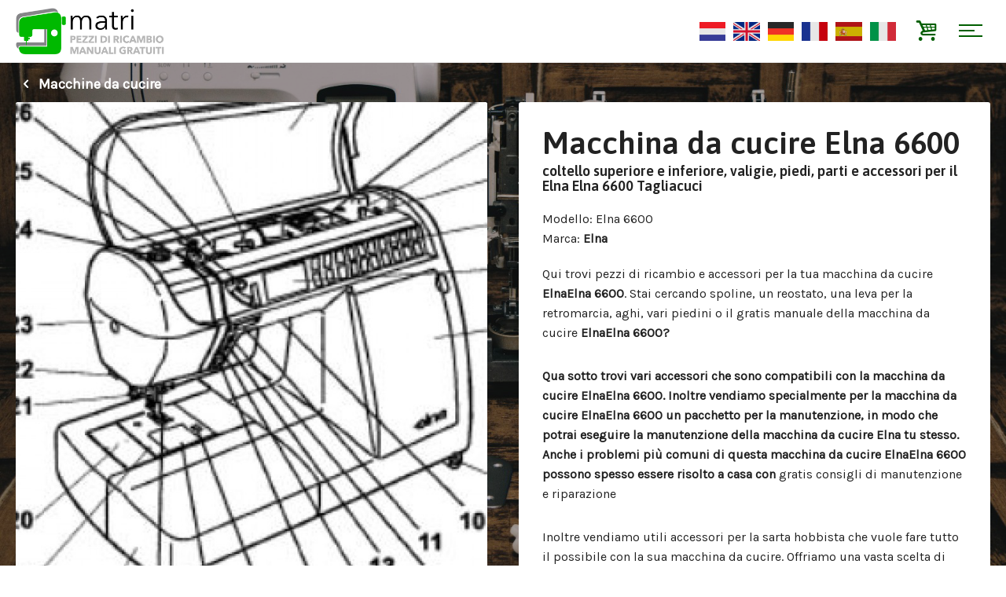

--- FILE ---
content_type: text/html; charset=utf-8
request_url: https://www.parti-macchinadacucire.it/macchine-da-cucire/macchina-da-cucire-elna-6600
body_size: 4861
content:
<!DOCTYPE html>
<html dir="ltr" lang="it" xml:lang="it">
<head>
	
	<!--
	******************************************************************
	 PARTI MACCHINADACUCIRE - 2026	 Realisatie	: d-engine - www.d-engine.nl
	 ******************************************************************
	-->
	
	<title>Macchina da cucire Elna 6600</title>
	<base href="https://www.parti-macchinadacucire.it/" />
	<meta charset="utf-8">
	<meta http-equiv="X-UA-Compatible" content="IE=edge">
	<meta name="viewport" content="width=device-width, initial-scale=1.0, user-scalable=no">
	
	<meta name="description" content="coltelli, aghi, borse e parti per la Tagliacuci Elna 6600" />
	<link href="https://www.parti-macchinadacucire.it/macchina-da-cucire-elna-6600" rel="canonical" />
	
	<link href="https://fonts.googleapis.com/css?family=Asap:600,700|Karla" rel="stylesheet">
	<link href="de_css/bootstrap.css" rel="stylesheet">
	<link href="de_js/colorbox/colorbox.css" rel="stylesheet">
	<link href="de_css/screen.css?v=1769902411" rel="stylesheet">
	
	<script src="//ajax.googleapis.com/ajax/libs/jquery/1.12.2/jquery.min.js"></script>
	<script>window.jQuery || document.write('<script src="de_js/jquery.1.12.2.min.js"><\/script>')</script>
	<script src="de_js/jcombined.js"></script>
	<script src="de_js/jstuff.js?v=1769902411"></script>
		
	<!--[if lt IE 9]>
	<script src="http://html5shim.googlecode.com/svn/trunk/html5.js"></script>
	<![endif]-->
	
	<meta property="og:type" content="website" />
	<meta property="og:url" content="https://www.parti-macchinadacucire.it/macchina-da-cucire-elna-6600" />
	<meta property="og:image" content="https://www.naaimachine-onderdelen.eu/assets/cache/data/fotos/naaimachines/elna/elna-6600-max-w300.JPG" />
	<meta property="og:title" content="Macchina da cucire Elna 6600" />
	<meta property="og:description" content="coltelli, aghi, borse e parti per la Tagliacuci Elna 6600" />

	<link href="https://www.naaimachine-onderdelen.eu/assets/data/algemeen/favicon.png" rel="icon" />

</head>

<body class="shop menu_id_0">

	<header class="site-header">
	    <div class="container">
		    <a href="home" class="logo it"></a>
			
			<div class="languages">
			    <a href="https://www.naaimachine-onderdelen.eu/" rel="nl" target="_blank"><img src="assets/flags/nl.gif" alt="Nederlands" title="Nederlands" /></a>
			    <a href="https://www.sewingmachine-parts.com/" rel="en" target="_blank"><img src="assets/flags/en.gif" alt="English" title="English" /></a>
			    <a href="https://www.namaschine-ersatzteile.de/" rel="de" target="_blank"><img src="assets/flags/de.gif" alt="Deutsch" title="Deutsch" /></a>
			    <a href="https://www.pieces-machineacoudre.fr/" rel="fr" target="_blank"><img src="assets/flags/fr.gif" alt="Français" title="Français" /></a>
			    <a href="https://www.piezas-maquinadecoser.es/" rel="es" target="_blank"><img src="assets/flags/es.gif" alt="Español" title="Español" /></a>
			    <a href="https://www.parti-macchinadacucire.it/" rel="it" target="_blank"><img src="assets/flags/it.gif" alt="Italiano" title="Italiano" /></a>
			</div>
			
			<a href="winkelmandje" class="mini-cart"><i class="icn-basket"></i></a>
		    <div class="nav-trigger">
		    	<div class="nav-icon">
		    		<div class="middle"></div>
		    	</div>
		    </div>
		</div> 
	</header> 

	<div class="mobile-nav" id="mobile-nav">
		<div class="container">
			<div class="languages">
			    <a href="https://www.naaimachine-onderdelen.eu/" rel="nl" target="_blank"><img src="assets/flags/nl.gif" alt="Nederlands" title="Nederlands" /></a>
			    <a href="https://www.sewingmachine-parts.com/" rel="en" target="_blank"><img src="assets/flags/en.gif" alt="English" title="English" /></a>
			    <a href="https://www.namaschine-ersatzteile.de/" rel="de" target="_blank"><img src="assets/flags/de.gif" alt="Deutsch" title="Deutsch" /></a>
			    <a href="https://www.pieces-machineacoudre.fr/" rel="fr" target="_blank"><img src="assets/flags/fr.gif" alt="Français" title="Français" /></a>
			    <a href="https://www.piezas-maquinadecoser.es/" rel="es" target="_blank"><img src="assets/flags/es.gif" alt="Español" title="Español" /></a>
			    <a href="https://www.parti-macchinadacucire.it/" rel="it" target="_blank"><img src="assets/flags/it.gif" alt="Italiano" title="Italiano" /></a>
			</div>
			<ul class="mainnav">
	<li><a href="/it/macchine-da-cucire"  class="active">Macchine da cucire</a></li>
	<li><a href="/it/tagliacuci" >Tagliacuci</a></li>
	<li><a href="/it/coverlockmachines" >Coverlockmachines</a></li>
	<li><a href="/it/macchine-da-ricamo" >Macchine da ricamo</a></li>
	<li><a href="/it/macchine-punciatrici" >Macchine punciatrici</a></li>
	<li><a href="/it/manichini" >Manichini</a></li>
</ul>		</div>
	</div>

	
<article class="product-page product-1212" role="main">
	
	<div class="container product-details">
		
				<div class="actions">
			<a href="https://www.parti-macchinadacucire.it/macchine-da-cucire"><i class="icn-left-open-1"></i> Macchine da cucire</a>
		</div>
				
		<div class="row">
		
			<div class="col-sm-6 product-assets">
				<div class="inner mh">
									 	<div class="product-images">
												<a class="zoom mainimage" rel="prod" href="https://www.naaimachine-onderdelen.eu/assets/cache/data/fotos/naaimachines/elna/elna-6600-max-w400.JPG"><img src="https://www.naaimachine-onderdelen.eu/assets/cache/data/fotos/naaimachines/elna/elna-6600-cr-750x750.JPG"></a>
																    </div>
				    				</div>
			</div>
			    
			    
		    <div class="col-sm-6 product-info">
				<div class="inner mh">
			    
			    	<header class="product-header">
			    		<h1>Macchina da cucire Elna 6600</h1>
						<h2>coltello superiore e inferiore, valigie, piedi, parti e accessori per il Elna Elna 6600 Tagliacuci </h2>			    	</header>
			   		
		   					   			<div class="product-kenmerken">
		   				<span>Modello</span>: Elna 6600<br />
		   						   				<span>Marca</span>: <strong>Elna</strong><br />
		   						   			</div>
		   						   		
					
			   		<div class="product-description">
			   						   			<div class="std-description">
			   				<p>Qui trovi pezzi di ricambio e accessori per la tua macchina da cucire <strong>ElnaElna 6600</strong>. Stai cercando spoline, un reostato, una leva per la retromarcia, aghi, vari piedini o il gratis manuale della macchina da cucire <strong>ElnaElna 6600? </strong></p>

<p><strong>Qua sotto trovi vari accessori che sono compatibili con la macchina da cucire ElnaElna 6600. Inoltre vendiamo specialmente per la macchina da cucire ElnaElna 6600 un pacchetto per la manutenzione, in modo che potrai eseguire la manutenzione della macchina da cucire Elna tu stesso. Anche i problemi più comuni di questa macchina da cucire ElnaElna 6600 possono spesso essere risolto a casa con </strong>gratis consigli di manutenzione e riparazione</p>

<p>Inoltre vendiamo utili accessori per la sarta hobbista che vuole fare tutto il possibile con la sua macchina da cucire. Offriamo una vasta scelta di accessori e pezzi di ricambio per tante marche di macchine da cucire come portarocchetti, gambi per diversi piedini, cestelli e placche d’ago.</p>
			   			</div>
			   						   						   			<div class="xtr-description">
			   				<p>Voorbeeld Naaimachine met producten</p>
			   			</div>
			   						   		</div>
			  
			  					  		<div class="product-donwloads">
			  			<h3>Manuali disponibili</h3>
			  						  			<a href="https://www.parti-macchinadacucire.it/index.php?route=account/download/quickdownload&amp;download_id=3359" target="_blank">&rsaquo; elna-6600.pdf (en)</a>
			  						  		</div>
			  					  		
			
								    
				
										
					
					<div class="product-share">
						
					</div> 
					
				</div>
		    </div>
		    	
		</div>	
	</div>
	
	
	<div class="mod-external-products">
		<div class="container">
			<h2 class="mod-title">Parti disponibili per Macchina da cucire Elna 6600</h2>
			<div class="product-list" id="external_products">
				<div class="loader"></div>
			</div>
		</div>
	</div>
	
	
	
</article>


<div class="popup-wrapper" style="display: none;">
	<div class="popup-product-info" id="popup_product_info"></div>
</div>


<script type="text/javascript"><!--
$('.colorbox').colorbox({
	overlayClose: true,
	opacity: 0.5
});


$('#button-cart').on('click', function(e) {
	
	$.ajax({
		url: 'index.php?route=checkout/cart/add',
		type: 'post',
		data: $('.product-info input[type=\'text\'], .product-info input[type=\'hidden\'], .product-info input[type=\'radio\']:checked, .product-info input[type=\'checkbox\']:checked, .product-info select, .product-info textarea'),
		dataType: 'json',
		success: function(json) {
			
			$('.success, .warning, .attention, information, .error').remove();
			
			if (json['error']) {
				if (json['error']['option']) {
					for (i in json['error']['option']) {
						$('#option-' + i).after('<span class="error">' + json['error']['option'][i] + '</span>');
					}
				}
			} 
			
			if (json['success']) {
			
				$('#cart-totalproducts').html(json['total']);
				$('#cart-totalsum').html(json['subtotal']);
				
				$('#cartcontent').load('index.php?route=module/cart #cartcontent', function(){
				
					$.colorbox({
						opacity:0.5, 
						innerWidth:"460px",
						maxWidth:'98%', 
						maxHeight:'98%', 
						inline:true, 
						href:"#cartbox",
						onLoad: function() {
						    $('#cboxClose').hide();
						},
						onComplete: function(){
							$.colorbox.resize();
						}
					});
	
					$('#close_cartbox').click(function(e){
						$.colorbox.close();
						e.preventDefault();
					});
				
				});				
				
			}	
		}
	});
});
//--></script>

<script type="text/javascript"><!--
$('#review .pagination a').on('click', function() {
	$('#review').slideUp('slow');
	$('#review').load(this.href);
	$('#review').slideDown('slow');
	return false;
});			

$('#review').load('index.php?route=product/product/review&product_id=1212',function(){
	$('article:odd',this).addClass('odd');
});

$('#button-review').on('click', function() {
	$.ajax({
		url: 'index.php?route=product/product/write&product_id=1212',
		type: 'post',
		dataType: 'json',
		data: 'name=' + encodeURIComponent($('input[name=\'name\']').val()) + '&text=' + encodeURIComponent($('textarea[name=\'text\']').val()) + '&rating=' + encodeURIComponent($('input[name=\'rating\']:checked').val() ? $('input[name=\'rating\']:checked').val() : '') + '&captcha=' + encodeURIComponent($('input[name=\'captcha\']').val()),
		beforeSend: function() {
			$('.success, .warning').remove();
			$('#button-review').attr('disabled', true);
			$('#review-title').after('<div class="attention"><img src="catalog/view/theme/default/image/loading.gif" alt="" /> Si prega di attendere!</div>');
		},
		complete: function() {
			$('#button-review').attr('disabled', false);
			$('.attention').remove();
		},
		success: function(data) {
			if (data.error) {
				$('#review-title').after('<div class="warning">' + data.error + '</div>');
			}
			
			if (data.success) {
				$('#review-title').after('<div class="success">' + data.success + '</div>');
								
				$('input[name=\'name\']').val('');
				$('textarea[name=\'text\']').val('');
				$('input[name=\'rating\']:checked').attr('checked', '');
				$('input[name=\'captcha\']').val('');
			}
		}
	});
});


$('.slideswitch').click(function(e){

	_this = $(this);
	
	var txt_rel  = _this.attr('data-text');
	var txt_html = _this.html();

	_this.attr('data-text',txt_html);
	_this.html(txt_rel);

	_this.parent().find('.slidemoreless').slideToggle(600);
	e.preventDefault();

});

$('#tabs a').tabs();


function updatePx() {

	$.ajax({
		type: 'post',
		url: 'index.php?route=product/option_price_update/updatePrice',
		dataType: 'json',
		data: $(':input[name^="option"][type=\'checkbox\']:checked, :input[type=\'hidden\'], :input[name^="option"][type=\'radio\']:checked, select[name^="option"], :input[name=\'quantity\']'),

		success: function (mydata) {
			$('#price').fadeOut('100').queue(function(n){$(this).html(mydata.price); n();}).fadeIn('100');
			$('#price-special').fadeOut('100').delay(50).queue(function(n){$(this).html(mydata.special); n();}).fadeIn('100');
		},
		error: function(xhr, ajaxOptions, thrownError) {
			//alert(thrownError + "\r\n" + xhr.statusText + "\r\n" + xhr.responseText);
		}
	});
}


function setBgimg (container) {

	$(container + ' .bgimg').each(function(){
	
		var bgimg = $(this).data('bgimg');
		
		$(this).css({
			'background-image' : 'url("'+ bgimg +'")'
		});
		
	});

}


function getExternalProducts() {

	var product_id = 1212;
	
	$.ajax({
		url: 'index.php?route=product/product/getExternalProducts',
		type: 'GET',
		dataType: 'html',
		data: { product_id : product_id },
		success: function(data) {
			
			$("#external_products").html(data);
			
			setTimeout(function(){
				
				setBgimg('#external_products');
				
				$('.product-list .product-info').matchHeight();
				$('.product-list .inner').matchHeight();
				
			}, 200);
			
		}
		
	});
	
}
getExternalProducts();

$(document).ready(function () {


	$('body').on('click', '.external-add-to-cart', function(e){
		
		var product_id = $(this).data('product_id');
		
		$.ajax({
			url: 'index.php?route=checkout/cart/add_external',
			type: 'post',
			data: { product_id : product_id },
			dataType: 'json',
			success: function(json) {
				
				$('#cartcontent').load('index.php?route=module/cart #cartcontent', function(){
				
					$.colorbox({
						opacity:0.5, 
						innerWidth:"600px",
						maxWidth:'98%', 
						maxHeight:'98%', 
						inline:true, 
						href:"#cartbox",
						onLoad: function() {
						    $('#cboxClose').hide();
						},
						onComplete: function(){
							$.colorbox.resize();
						}
					});
	
					$('#close_cartbox').click(function(e){
						$.colorbox.close();
						e.preventDefault();
					});
				
				});	
	
			}
		});
		
		e.preventDefault();
		
	});
	
	
	// FILTER PRODUCTS BY CATEGORY
	$('body').on('click', '.mod-filters a', function(e){
		
		var catid = $(this).data('catid');
		
		$('.mod-filters a').removeClass('active');
		$(this).addClass('active');
		$(".external-product").removeClass('hide');
		
		if(catid>0){
			
			$(".external-product").not('[data-category="'+ catid +'"]').addClass('hide');
		
			setTimeout(function(){
				
				$('.product-list .product-info').matchHeight();
				$('.product-list .inner').matchHeight();
				
			}, 400);
		
		}
		
		e.preventDefault();
		
	});
	
	
	// GET SINGLE PRODUCT INFO
	$('body').on('click', '.external-product .show-info', function(e){
	
		var product_id = $(this).closest('.external-product').data('product');
		
		$.ajax({
			url: 'index.php?route=product/product/getExternalProduct',
			type: 'GET',
			dataType: 'html',
			data: { product_id : product_id },
			success: function(data) {
				
				$('#popup_product_info').html(data);
				
				$.colorbox({
					opacity:0.5, 
					innerWidth:"600px",
					maxWidth:'98%', 
					maxHeight:'98%', 
					inline:true, 
					href:"#popup_product_info",
					onLoad: function() {
					   
					},
					onComplete: function(){
						$.colorbox.resize();
					}
				});
				
			}
			
		});
		
		e.preventDefault();
		
	});
	
	$('body').on('click', 'a[href^=http]', function(e){
		window.open(this.href);
		return false;
	});


});
</script>


<footer class="site-footer">
    <div class="footer-content">
		<div class="container">
			<div class="row blokken">
				<div class="col-xs-6 col-sm-6 col-md-4 col-lg-3 cta  post post-60">
	<div class="inner">
		<p>Ottenga di più dalla tua macchina?</p>

<p><a class="button black" href="https://it.matri.eu/FAQ/Tips" target="_blank">Controlla i nostri suggerimenti</a></p>
	</div>
</div>
<div class="col-xs-6 col-sm-6 col-md-4 col-lg-3 cta  post post-61">
	<div class="inner">
		<p>Problemi con la macchina?</p>

<p><a class="button black" href="https://it.matri.eu/risolvere-reclami-e-problemi" target="_blank">Leggi qui le soluzioni</a></p>
	</div>
</div>
<div class="col-xs-6 col-sm-6 col-md-4 col-lg-3 cta  post post-62">
	<div class="inner">
		<p>Manutenzione e Dimostrazione</p>

<p><a class="button black" href="https://it.matri.eu/product-videos" target="_blank">Guarda i video</a></p>
	</div>
</div>
<div class="col-xs-6 col-sm-6 col-md-4 col-lg-3 cta  post post-63">
	<div class="inner">
		<p>Manuale perso?</p>

<p><a class="button black" href="https://www.parti-macchinadacucire.it/macchine-da-cucire" target="_blank">Trova i manuali</a></p>
	</div>
</div>
			</div>
	    </div>
	</div>
	<div class="footer-credits">
		<div class="container">
			Parti Macchinadacucire &copy; 2026 è parte di <a href="https://it.matri.eu/" title="Ga naar de website van Matri.eu" target="_blank">matri.eu</a>, Specialisti della Macchina da cucire		</div>
	</div>
</footer>

<div style="display: none;">
	<div class="cartbox" id="cartbox">
		<h3>Prodotto aggiunto al carrello</h3>
		<div class="cartcontent" id="cartcontent">
					</div>
		<div class="bottom">
						<a href="#" class="button left" id="close_cartbox">Continua acquisti</a>
						<a href="https://www.parti-macchinadacucire.it/winkelmandje" class="button checkoutbutton right">Acquista</a>
		</div>
	</div>
</div>

<!-- Global site tag (gtag.js) - Google Analytics -->
<script async src="https://www.googletagmanager.com/gtag/js?id=UA-120395383-5"></script>
<script>
  window.dataLayer = window.dataLayer || [];
  function gtag(){dataLayer.push(arguments);}
  gtag('js', new Date());

  gtag('config', 'UA-120395383-5');
</script>


</body>
</html>

--- FILE ---
content_type: text/html; charset=utf-8
request_url: https://www.parti-macchinadacucire.it/index.php?route=product/product/getExternalProducts&product_id=1212
body_size: 3305
content:
Failed connect to it.matri.eu:443; Connection refused<div class="mod-filters">
	<a href="#" data-catid="0" class="active">Tutto</a>
		<a href="#" data-catid="99">Pacchetti Promozionali</a>
		<a href="#" data-catid="48">Spoline/bobine</a>
		<a href="#" data-catid="49"> Aghi</a>
		<a href="#" data-catid="46"> Forbici</a>
		<a href="#" data-catid="60">Piedini universali 6mm</a>
		<a href="#" data-catid="233">Custodie Borse e Cuffie</a>
		<a href="#" data-catid="50"> Motore Cavo alimentazione Reostato</a>
		<a href="#" data-catid="211">gambi per piedini</a>
		<a href="#" data-catid="56">Portarocchetti</a>
	</div>
<div class="row">
	
			<div class="col-xs-6 col-sm-6 col-md-4 col-lg-3 external-product external-product-693" data-ref="99_693" data-product="693" data-category="99">
				<div class="inner">
			<a href="#" class="product-image show-info bgimg" data-bgimg="https://v1.matri.eu/image/cache/data/matri-banners-logos/MATRI-hobby-pack-max-w450.jpg">
				<img src="https://v1.matri.eu/image/cache/data/matri-banners-logos/MATRI-hobby-pack-max-w450.jpg" alt="Pacchetto promozionale Hobby" />
			</a>
			<div class="product-info">
				<h3 class="product-name">Pacchetto promozionale Hobby</h3>
				<div class="product-price">€ 35,00</div>
			</div>
			<a href="#" class="button external-add-to-cart" data-product_id="693"><i class="icn-cart-arrow-down"></i> Ordina ora</a>
		</div>
			</div>
		<div class="col-xs-6 col-sm-6 col-md-4 col-lg-3 external-product external-product-728" data-ref="99_728" data-product="728" data-category="99">
				<div class="inner">
			<a href="#" class="product-image show-info bgimg" data-bgimg="https://v1.matri.eu/image/cache/data/universeel-universal/naaimachine-onderhoud/Onderhoudspack-XL-10-max-w700-max-w450.jpg">
				<img src="https://v1.matri.eu/image/cache/data/universeel-universal/naaimachine-onderhoud/Onderhoudspack-XL-10-max-w700-max-w450.jpg" alt="PROMO PACK Manutenzione-XL" />
			</a>
			<div class="product-info">
				<h3 class="product-name">PROMO PACK Manutenzione-XL</h3>
				<div class="product-price">€ 19,99</div>
			</div>
			<a href="#" class="button external-add-to-cart" data-product_id="728"><i class="icn-cart-arrow-down"></i> Ordina ora</a>
		</div>
			</div>
		<div class="col-xs-6 col-sm-6 col-md-4 col-lg-3 external-product external-product-782" data-ref="99_782" data-product="782" data-category="99">
				<div class="inner">
			<a href="#" class="product-image show-info bgimg" data-bgimg="https://v1.matri.eu/image/cache/data/Onderdelen/Naalden/matri-naaldenset-schmetz-007-max-w450.png">
				<img src="https://v1.matri.eu/image/cache/data/Onderdelen/Naalden/matri-naaldenset-schmetz-007-max-w450.png" alt="Pacchetto promozionale Aghi" />
			</a>
			<div class="product-info">
				<h3 class="product-name">Pacchetto promozionale Aghi</h3>
				<div class="product-price">€ 15,00</div>
			</div>
			<a href="#" class="button external-add-to-cart" data-product_id="782"><i class="icn-cart-arrow-down"></i> Ordina ora</a>
		</div>
			</div>
		<div class="col-xs-6 col-sm-6 col-md-4 col-lg-3 external-product external-product-857" data-ref="99_857" data-product="857" data-category="99">
				<div class="inner">
			<a href="#" class="product-image show-info bgimg" data-bgimg="https://v1.matri.eu/image/cache/data/universeel-universal/naalden-needles-aiguilles/2-ling-naalden-set-02-max-w450.jpg">
				<img src="https://v1.matri.eu/image/cache/data/universeel-universal/naalden-needles-aiguilles/2-ling-naalden-set-02-max-w450.jpg" alt="Schmetz Pacchetto promozionale Aghi Gemelli stretch" />
			</a>
			<div class="product-info">
				<h3 class="product-name">Schmetz Pacchetto promozionale Aghi Gemelli stretch</h3>
				<div class="product-price">€ 12,00</div>
			</div>
			<a href="#" class="button external-add-to-cart" data-product_id="857"><i class="icn-cart-arrow-down"></i> Ordina ora</a>
		</div>
			</div>
		<div class="col-xs-6 col-sm-6 col-md-4 col-lg-3 external-product external-product-929" data-ref="99_929" data-product="929" data-category="99">
				<div class="inner">
			<a href="#" class="product-image show-info bgimg" data-bgimg="https://v1.matri.eu/image/cache/data/universeel-universal/bias-maker-biais/bias-band-maker-set-biais-02-max-w450.jpg">
				<img src="https://v1.matri.eu/image/cache/data/universeel-universal/bias-maker-biais/bias-band-maker-set-biais-02-max-w450.jpg" alt="Kit per nastri in sbieco" />
			</a>
			<div class="product-info">
				<h3 class="product-name">Kit per nastri in sbieco</h3>
				<div class="product-price">€ 17,50</div>
			</div>
			<a href="#" class="button external-add-to-cart" data-product_id="929"><i class="icn-cart-arrow-down"></i> Ordina ora</a>
		</div>
			</div>
		<div class="col-xs-6 col-sm-6 col-md-4 col-lg-3 external-product external-product-1436" data-ref="99_1436" data-product="1436" data-category="99">
				<div class="inner">
			<a href="#" class="product-image show-info bgimg" data-bgimg="https://v1.matri.eu/image/cache/data/ledlamp loep/1000027384-max-w450.jpg">
				<img src="https://v1.matri.eu/image/cache/data/ledlamp loep/1000027384-max-w450.jpg" alt="Lampada a portata di mano ricaricabile" />
			</a>
			<div class="product-info">
				<h3 class="product-name">Lampada a portata di mano ricaricabile</h3>
				<div class="product-price">€ 24,95</div>
			</div>
			<a href="#" class="button external-add-to-cart" data-product_id="1436"><i class="icn-cart-arrow-down"></i> Ordina ora</a>
		</div>
			</div>
		<div class="col-xs-6 col-sm-6 col-md-4 col-lg-3 external-product external-product-1450" data-ref="99_1450" data-product="1450" data-category="99">
				<div class="inner">
			<a href="#" class="product-image show-info bgimg" data-bgimg="https://v1.matri.eu/image/cache/data/Fournituren/Gutermann-garen-sets/Matri-gutermann-10 pack-01-max-w450.JPG">
				<img src="https://v1.matri.eu/image/cache/data/Fournituren/Gutermann-garen-sets/Matri-gutermann-10 pack-01-max-w450.JPG" alt="Set di fili per cucire Gutermann 10 bobine da 250 metri" />
			</a>
			<div class="product-info">
				<h3 class="product-name">Set di fili per cucire Gutermann 10 bobine da 250 metri</h3>
				<div class="product-price">€ 25,00</div>
			</div>
			<a href="#" class="button external-add-to-cart" data-product_id="1450"><i class="icn-cart-arrow-down"></i> Ordina ora</a>
		</div>
			</div>
				<div class="col-xs-6 col-sm-6 col-md-4 col-lg-3 external-product external-product-86" data-ref="48_86" data-product="86" data-category="48">
				<div class="inner">
			<a href="#" class="product-image show-info bgimg" data-bgimg="https://v1.matri.eu/image/cache/data/universeel-universal/spoeltjes-bobins-canettes/2020/spoel 2/matri-spoeltje-2-005-max-w450.jpg">
				<img src="https://v1.matri.eu/image/cache/data/universeel-universal/spoeltjes-bobins-canettes/2020/spoel 2/matri-spoeltje-2-005-max-w450.jpg" alt="Spoline/bobine 02 universale (10 X)" />
			</a>
			<div class="product-info">
				<h3 class="product-name">Spoline/bobine 02 universale (10 X)</h3>
				<div class="product-price">€ 6,00</div>
			</div>
			<a href="#" class="button external-add-to-cart" data-product_id="86"><i class="icn-cart-arrow-down"></i> Ordina ora</a>
		</div>
			</div>
				<div class="col-xs-6 col-sm-6 col-md-4 col-lg-3 external-product external-product-79" data-ref="49_79" data-product="79" data-category="49">
				<div class="inner">
			<a href="#" class="product-image show-info bgimg" data-bgimg="https://v1.matri.eu/image/cache/data/universeel-universal/naalden-needles-aiguilles/nieuwe-fotos-2019/Matri-naalden-uni80-02-max-w450.JPG">
				<img src="https://v1.matri.eu/image/cache/data/universeel-universal/naalden-needles-aiguilles/nieuwe-fotos-2019/Matri-naalden-uni80-02-max-w450.JPG" alt=" Aghi Schmetz per macchine da cucire finezza 80" />
			</a>
			<div class="product-info">
				<h3 class="product-name"> Aghi Schmetz per macchine da cucire finezza 80</h3>
				<div class="product-price">€ 4,00</div>
			</div>
			<a href="#" class="button external-add-to-cart" data-product_id="79"><i class="icn-cart-arrow-down"></i> Ordina ora</a>
		</div>
			</div>
		<div class="col-xs-6 col-sm-6 col-md-4 col-lg-3 external-product external-product-204" data-ref="49_204" data-product="204" data-category="49">
				<div class="inner">
			<a href="#" class="product-image show-info bgimg" data-bgimg="https://v1.matri.eu/image/cache/data/universeel-universal/naalden-needles-aiguilles/nieuwe-fotos-2019/Matri-naalden-uni70-02-max-w450.JPG">
				<img src="https://v1.matri.eu/image/cache/data/universeel-universal/naalden-needles-aiguilles/nieuwe-fotos-2019/Matri-naalden-uni70-02-max-w450.JPG" alt="Aghi Schmetz per macchine da cucire finezza 70" />
			</a>
			<div class="product-info">
				<h3 class="product-name">Aghi Schmetz per macchine da cucire finezza 70</h3>
				<div class="product-price">€ 4,00</div>
			</div>
			<a href="#" class="button external-add-to-cart" data-product_id="204"><i class="icn-cart-arrow-down"></i> Ordina ora</a>
		</div>
			</div>
		<div class="col-xs-6 col-sm-6 col-md-4 col-lg-3 external-product external-product-205" data-ref="49_205" data-product="205" data-category="49">
				<div class="inner">
			<a href="#" class="product-image show-info bgimg" data-bgimg="https://v1.matri.eu/image/cache/data/universeel-universal/naalden-needles-aiguilles/nieuwe-fotos-2019/Matri-naalden-uni60-02-max-w450.JPG">
				<img src="https://v1.matri.eu/image/cache/data/universeel-universal/naalden-needles-aiguilles/nieuwe-fotos-2019/Matri-naalden-uni60-02-max-w450.JPG" alt="Aghi Schmetz per macchine da cucire finezza 60" />
			</a>
			<div class="product-info">
				<h3 class="product-name">Aghi Schmetz per macchine da cucire finezza 60</h3>
				<div class="product-price">€ 4,00</div>
			</div>
			<a href="#" class="button external-add-to-cart" data-product_id="205"><i class="icn-cart-arrow-down"></i> Ordina ora</a>
		</div>
			</div>
		<div class="col-xs-6 col-sm-6 col-md-4 col-lg-3 external-product external-product-206" data-ref="49_206" data-product="206" data-category="49">
				<div class="inner">
			<a href="#" class="product-image show-info bgimg" data-bgimg="https://v1.matri.eu/image/cache/data/universeel-universal/naalden-needles-aiguilles/nieuwe-fotos-2019/Matri-naalden-uni70-90-02-max-w450.JPG">
				<img src="https://v1.matri.eu/image/cache/data/universeel-universal/naalden-needles-aiguilles/nieuwe-fotos-2019/Matri-naalden-uni70-90-02-max-w450.JPG" alt="Aghi Schmetz per macchine da cucire finezza 70-80-90" />
			</a>
			<div class="product-info">
				<h3 class="product-name">Aghi Schmetz per macchine da cucire finezza 70-80-90</h3>
				<div class="product-price">€ 4,00</div>
			</div>
			<a href="#" class="button external-add-to-cart" data-product_id="206"><i class="icn-cart-arrow-down"></i> Ordina ora</a>
		</div>
			</div>
		<div class="col-xs-6 col-sm-6 col-md-4 col-lg-3 external-product external-product-207" data-ref="49_207" data-product="207" data-category="49">
				<div class="inner">
			<a href="#" class="product-image show-info bgimg" data-bgimg="https://v1.matri.eu/image/cache/data/universeel-universal/naalden-needles-aiguilles/nieuwe-fotos-2019/Matri-naalden-uni90-02-max-w450.JPG">
				<img src="https://v1.matri.eu/image/cache/data/universeel-universal/naalden-needles-aiguilles/nieuwe-fotos-2019/Matri-naalden-uni90-02-max-w450.JPG" alt="Aghi Schmetz per macchine da cucire finezza 90" />
			</a>
			<div class="product-info">
				<h3 class="product-name">Aghi Schmetz per macchine da cucire finezza 90</h3>
				<div class="product-price">€ 4,00</div>
			</div>
			<a href="#" class="button external-add-to-cart" data-product_id="207"><i class="icn-cart-arrow-down"></i> Ordina ora</a>
		</div>
			</div>
		<div class="col-xs-6 col-sm-6 col-md-4 col-lg-3 external-product external-product-208" data-ref="49_208" data-product="208" data-category="49">
				<div class="inner">
			<a href="#" class="product-image show-info bgimg" data-bgimg="https://v1.matri.eu/image/cache/data/universeel-universal/naalden-needles-aiguilles/nieuwe-fotos-2019/Matri-naalden-stretch75-02-max-w450.JPG">
				<img src="https://v1.matri.eu/image/cache/data/universeel-universal/naalden-needles-aiguilles/nieuwe-fotos-2019/Matri-naalden-stretch75-02-max-w450.JPG" alt="Schmetz Aghi per tessuti elastici finezza 75" />
			</a>
			<div class="product-info">
				<h3 class="product-name">Schmetz Aghi per tessuti elastici finezza 75</h3>
				<div class="product-price">€ 3,00</div>
			</div>
			<a href="#" class="button external-add-to-cart" data-product_id="208"><i class="icn-cart-arrow-down"></i> Ordina ora</a>
		</div>
			</div>
		<div class="col-xs-6 col-sm-6 col-md-4 col-lg-3 external-product external-product-209" data-ref="49_209" data-product="209" data-category="49">
				<div class="inner">
			<a href="#" class="product-image show-info bgimg" data-bgimg="https://v1.matri.eu/image/cache/data/universeel-universal/naalden-needles-aiguilles/nieuwe-fotos-2019/Matri-naalden-stretch90-02-max-w450.JPG">
				<img src="https://v1.matri.eu/image/cache/data/universeel-universal/naalden-needles-aiguilles/nieuwe-fotos-2019/Matri-naalden-stretch90-02-max-w450.JPG" alt="Schmetz Aghi per tessuti elastici finezza 90" />
			</a>
			<div class="product-info">
				<h3 class="product-name">Schmetz Aghi per tessuti elastici finezza 90</h3>
				<div class="product-price">€ 3,00</div>
			</div>
			<a href="#" class="button external-add-to-cart" data-product_id="209"><i class="icn-cart-arrow-down"></i> Ordina ora</a>
		</div>
			</div>
		<div class="col-xs-6 col-sm-6 col-md-4 col-lg-3 external-product external-product-210" data-ref="49_210" data-product="210" data-category="49">
				<div class="inner">
			<a href="#" class="product-image show-info bgimg" data-bgimg="https://v1.matri.eu/image/cache/data/universeel-universal/naalden-needles-aiguilles/nieuwe-fotos-2019/Matri-naalden-jeans100-02-max-w450.JPG">
				<img src="https://v1.matri.eu/image/cache/data/universeel-universal/naalden-needles-aiguilles/nieuwe-fotos-2019/Matri-naalden-jeans100-02-max-w450.JPG" alt="Schmetz Aghi jeans finezza 100" />
			</a>
			<div class="product-info">
				<h3 class="product-name">Schmetz Aghi jeans finezza 100</h3>
				<div class="product-price">€ 3,00</div>
			</div>
			<a href="#" class="button external-add-to-cart" data-product_id="210"><i class="icn-cart-arrow-down"></i> Ordina ora</a>
		</div>
			</div>
		<div class="col-xs-6 col-sm-6 col-md-4 col-lg-3 external-product external-product-211" data-ref="49_211" data-product="211" data-category="49">
				<div class="inner">
			<a href="#" class="product-image show-info bgimg" data-bgimg="https://v1.matri.eu/image/cache/data/universeel-universal/naalden-needles-aiguilles/nieuwe-fotos-2019/Matri-naalden-leer90-2-max-w450.JPG">
				<img src="https://v1.matri.eu/image/cache/data/universeel-universal/naalden-needles-aiguilles/nieuwe-fotos-2019/Matri-naalden-leer90-2-max-w450.JPG" alt="Schmetz Aghi cuoio finezza 90" />
			</a>
			<div class="product-info">
				<h3 class="product-name">Schmetz Aghi cuoio finezza 90</h3>
				<div class="product-price">€ 3,00</div>
			</div>
			<a href="#" class="button external-add-to-cart" data-product_id="211"><i class="icn-cart-arrow-down"></i> Ordina ora</a>
		</div>
			</div>
		<div class="col-xs-6 col-sm-6 col-md-4 col-lg-3 external-product external-product-802" data-ref="49_802" data-product="802" data-category="49">
				<div class="inner">
			<a href="#" class="product-image show-info bgimg" data-bgimg="https://v1.matri.eu/image/cache/data/universeel-universal/naalden-needles-aiguilles/nieuwe-fotos-2019/Matri-naalden-jeans90-02-max-w450.JPG">
				<img src="https://v1.matri.eu/image/cache/data/universeel-universal/naalden-needles-aiguilles/nieuwe-fotos-2019/Matri-naalden-jeans90-02-max-w450.JPG" alt="Schmetz Aghi jeans finezza 90" />
			</a>
			<div class="product-info">
				<h3 class="product-name">Schmetz Aghi jeans finezza 90</h3>
				<div class="product-price">€ 3,00</div>
			</div>
			<a href="#" class="button external-add-to-cart" data-product_id="802"><i class="icn-cart-arrow-down"></i> Ordina ora</a>
		</div>
			</div>
				<div class="col-xs-6 col-sm-6 col-md-4 col-lg-3 external-product external-product-147" data-ref="46_147" data-product="147" data-category="46">
				<div class="inner">
			<a href="#" class="product-image show-info bgimg" data-bgimg="https://v1.matri.eu/image/cache/data/universeel-universal/scharen-scissors-ciseaux/Scharen 2019/Matri-gouden schaar-03-max-w450.JPG">
				<img src="https://v1.matri.eu/image/cache/data/universeel-universal/scharen-scissors-ciseaux/Scharen 2019/Matri-gouden schaar-03-max-w450.JPG" alt="Forbici sarto dorati" />
			</a>
			<div class="product-info">
				<h3 class="product-name">Forbici sarto dorati</h3>
				<div class="product-price">€ 19,95</div>
			</div>
			<a href="#" class="button external-add-to-cart" data-product_id="147"><i class="icn-cart-arrow-down"></i> Ordina ora</a>
		</div>
			</div>
				<div class="col-xs-6 col-sm-6 col-md-4 col-lg-3 external-product external-product-186" data-ref="60_186" data-product="186" data-category="60">
				<div class="inner">
			<a href="#" class="product-image show-info bgimg" data-bgimg="https://v1.matri.eu/image/cache/data/universeel-universal/naaimachine-sewing-machine-coudre/voetjes-feet-pied/voeten-2019/Matri-voet-I-001-max-w450.jpg">
				<img src="https://v1.matri.eu/image/cache/data/universeel-universal/naaimachine-sewing-machine-coudre/voetjes-feet-pied/voeten-2019/Matri-voet-I-001-max-w450.jpg" alt="piedino zig zag" />
			</a>
			<div class="product-info">
				<h3 class="product-name">piedino zig zag</h3>
				<div class="product-price">€ 7,50</div>
			</div>
			<a href="#" class="button external-add-to-cart" data-product_id="186"><i class="icn-cart-arrow-down"></i> Ordina ora</a>
		</div>
			</div>
		<div class="col-xs-6 col-sm-6 col-md-4 col-lg-3 external-product external-product-187" data-ref="60_187" data-product="187" data-category="60">
				<div class="inner">
			<a href="#" class="product-image show-info bgimg" data-bgimg="https://v1.matri.eu/image/cache/data/universeel-universal/naaimachine-sewing-machine-coudre/voetjes-feet-pied/voeten-2019/ritsvoet-univoet-2-matri-001-max-w450.jpg">
				<img src="https://v1.matri.eu/image/cache/data/universeel-universal/naaimachine-sewing-machine-coudre/voetjes-feet-pied/voeten-2019/ritsvoet-univoet-2-matri-001-max-w450.jpg" alt="piedino per cerniere" />
			</a>
			<div class="product-info">
				<h3 class="product-name">piedino per cerniere</h3>
				<div class="product-price">€ 7,50</div>
			</div>
			<a href="#" class="button external-add-to-cart" data-product_id="187"><i class="icn-cart-arrow-down"></i> Ordina ora</a>
		</div>
			</div>
		<div class="col-xs-6 col-sm-6 col-md-4 col-lg-3 external-product external-product-188" data-ref="60_188" data-product="188" data-category="60">
				<div class="inner">
			<a href="#" class="product-image show-info bgimg" data-bgimg="https://v1.matri.eu/image/cache/data/universeel-universal/naaimachine-sewing-machine-coudre/voetjes-feet-pied/voeten-2019/knoopaanzetvoet-univoet-3-matri-001-max-w450.jpg">
				<img src="https://v1.matri.eu/image/cache/data/universeel-universal/naaimachine-sewing-machine-coudre/voetjes-feet-pied/voeten-2019/knoopaanzetvoet-univoet-3-matri-001-max-w450.jpg" alt="piedino per cucitura bottone" />
			</a>
			<div class="product-info">
				<h3 class="product-name">piedino per cucitura bottone</h3>
				<div class="product-price">€ 5,00</div>
			</div>
			<a href="#" class="button external-add-to-cart" data-product_id="188"><i class="icn-cart-arrow-down"></i> Ordina ora</a>
		</div>
			</div>
		<div class="col-xs-6 col-sm-6 col-md-4 col-lg-3 external-product external-product-190" data-ref="60_190" data-product="190" data-category="60">
				<div class="inner">
			<a href="#" class="product-image show-info bgimg" data-bgimg="https://v1.matri.eu/image/cache/data/universeel-universal/naaimachine-sewing-machine-coudre/voetjes-feet-pied/voeten-2019/overlockvoet-univoet-5-matri-001-max-w450.jpg">
				<img src="https://v1.matri.eu/image/cache/data/universeel-universal/naaimachine-sewing-machine-coudre/voetjes-feet-pied/voeten-2019/overlockvoet-univoet-5-matri-001-max-w450.jpg" alt="Piedino overlock" />
			</a>
			<div class="product-info">
				<h3 class="product-name">Piedino overlock</h3>
				<div class="product-price">€ 9,50</div>
			</div>
			<a href="#" class="button external-add-to-cart" data-product_id="190"><i class="icn-cart-arrow-down"></i> Ordina ora</a>
		</div>
			</div>
		<div class="col-xs-6 col-sm-6 col-md-4 col-lg-3 external-product external-product-191" data-ref="60_191" data-product="191" data-category="60">
				<div class="inner">
			<a href="#" class="product-image show-info bgimg" data-bgimg="https://v1.matri.eu/image/cache/data/universeel-universal/naaimachine-sewing-machine-coudre/voetjes-feet-pied/voeten-2019/blindzoomvoet-univoet-6-matri-001-max-w450.jpg">
				<img src="https://v1.matri.eu/image/cache/data/universeel-universal/naaimachine-sewing-machine-coudre/voetjes-feet-pied/voeten-2019/blindzoomvoet-univoet-6-matri-001-max-w450.jpg" alt="Piedino orlo invisibile" />
			</a>
			<div class="product-info">
				<h3 class="product-name">Piedino orlo invisibile</h3>
				<div class="product-price">€ 9,50</div>
			</div>
			<a href="#" class="button external-add-to-cart" data-product_id="191"><i class="icn-cart-arrow-down"></i> Ordina ora</a>
		</div>
			</div>
		<div class="col-xs-6 col-sm-6 col-md-4 col-lg-3 external-product external-product-192" data-ref="60_192" data-product="192" data-category="60">
				<div class="inner">
			<a href="#" class="product-image show-info bgimg" data-bgimg="https://v1.matri.eu/image/cache/data/universeel-universal/naaimachine-sewing-machine-coudre/voetjes-feet-pied/voeten-2019/rolzoomvoet-univoet-7-matri-001-max-w450.jpg">
				<img src="https://v1.matri.eu/image/cache/data/universeel-universal/naaimachine-sewing-machine-coudre/voetjes-feet-pied/voeten-2019/rolzoomvoet-univoet-7-matri-001-max-w450.jpg" alt="Piedino orlo tondo" />
			</a>
			<div class="product-info">
				<h3 class="product-name">Piedino orlo tondo</h3>
				<div class="product-price">€ 7,50</div>
			</div>
			<a href="#" class="button external-add-to-cart" data-product_id="192"><i class="icn-cart-arrow-down"></i> Ordina ora</a>
		</div>
			</div>
		<div class="col-xs-6 col-sm-6 col-md-4 col-lg-3 external-product external-product-193" data-ref="60_193" data-product="193" data-category="60">
				<div class="inner">
			<a href="#" class="product-image show-info bgimg" data-bgimg="https://v1.matri.eu/image/cache/data/universeel-universal/naaimachine-sewing-machine-coudre/voetjes-feet-pied/voeten-2019/koortvoet-univoet-8-matri-003-max-w450.jpg">
				<img src="https://v1.matri.eu/image/cache/data/universeel-universal/naaimachine-sewing-machine-coudre/voetjes-feet-pied/voeten-2019/koortvoet-univoet-8-matri-003-max-w450.jpg" alt="piedino per cordoncino" />
			</a>
			<div class="product-info">
				<h3 class="product-name">piedino per cordoncino</h3>
				<div class="product-price">€ 7,50</div>
			</div>
			<a href="#" class="button external-add-to-cart" data-product_id="193"><i class="icn-cart-arrow-down"></i> Ordina ora</a>
		</div>
			</div>
		<div class="col-xs-6 col-sm-6 col-md-4 col-lg-3 external-product external-product-194" data-ref="60_194" data-product="194" data-category="60">
				<div class="inner">
			<a href="#" class="product-image show-info bgimg" data-bgimg="https://v1.matri.eu/image/cache/data/universeel-universal/naaimachine-sewing-machine-coudre/voetjes-feet-pied/voeten-2019/borduurvoet-univoet-9-matri-001-max-w450.jpg">
				<img src="https://v1.matri.eu/image/cache/data/universeel-universal/naaimachine-sewing-machine-coudre/voetjes-feet-pied/voeten-2019/borduurvoet-univoet-9-matri-001-max-w450.jpg" alt="piedino per ricamo" />
			</a>
			<div class="product-info">
				<h3 class="product-name">piedino per ricamo</h3>
				<div class="product-price">€ 7,50</div>
			</div>
			<a href="#" class="button external-add-to-cart" data-product_id="194"><i class="icn-cart-arrow-down"></i> Ordina ora</a>
		</div>
			</div>
		<div class="col-xs-6 col-sm-6 col-md-4 col-lg-3 external-product external-product-195" data-ref="60_195" data-product="195" data-category="60">
				<div class="inner">
			<a href="#" class="product-image show-info bgimg" data-bgimg="https://v1.matri.eu/image/cache/data/universeel-universal/naaimachine-sewing-machine-coudre/voetjes-feet-pied/voeten-2019/blinderitsvoet-univoet-10-matri-001-max-w450.jpg">
				<img src="https://v1.matri.eu/image/cache/data/universeel-universal/naaimachine-sewing-machine-coudre/voetjes-feet-pied/voeten-2019/blinderitsvoet-univoet-10-matri-001-max-w450.jpg" alt="piedino per cerniera invisibile" />
			</a>
			<div class="product-info">
				<h3 class="product-name">piedino per cerniera invisibile</h3>
				<div class="product-price">€ 9,50</div>
			</div>
			<a href="#" class="button external-add-to-cart" data-product_id="195"><i class="icn-cart-arrow-down"></i> Ordina ora</a>
		</div>
			</div>
		<div class="col-xs-6 col-sm-6 col-md-4 col-lg-3 external-product external-product-296" data-ref="60_296" data-product="296" data-category="60">
				<div class="inner">
			<a href="#" class="product-image show-info bgimg" data-bgimg="https://v1.matri.eu/image/cache/data/universeel-universal/naaimachine-sewing-machine-coudre/voetjes-feet-pied/voeten-2019/biaisbandvoet-univoet-13-matri-002-max-w450.jpg">
				<img src="https://v1.matri.eu/image/cache/data/universeel-universal/naaimachine-sewing-machine-coudre/voetjes-feet-pied/voeten-2019/biaisbandvoet-univoet-13-matri-002-max-w450.jpg" alt="piedino per quilting / rammendo e ricamo a mano libero" />
			</a>
			<div class="product-info">
				<h3 class="product-name">piedino per quilting / rammendo e ricamo a mano libero</h3>
				<div class="product-price">€ 15,00</div>
			</div>
			<a href="#" class="button external-add-to-cart" data-product_id="296"><i class="icn-cart-arrow-down"></i> Ordina ora</a>
		</div>
			</div>
		<div class="col-xs-6 col-sm-6 col-md-4 col-lg-3 external-product external-product-307" data-ref="60_307" data-product="307" data-category="60">
				<div class="inner">
			<a href="#" class="product-image show-info bgimg" data-bgimg="https://v1.matri.eu/image/cache/data/universeel-universal/naaimachine-sewing-machine-coudre/voetjes-feet-pied/voeten-2019/14inchquiltvoet-univoet-11-matri-001-max-w450.jpg">
				<img src="https://v1.matri.eu/image/cache/data/universeel-universal/naaimachine-sewing-machine-coudre/voetjes-feet-pied/voeten-2019/14inchquiltvoet-univoet-11-matri-001-max-w450.jpg" alt="piedino per patchwork da 1/4 di pollice" />
			</a>
			<div class="product-info">
				<h3 class="product-name">piedino per patchwork da 1/4 di pollice</h3>
				<div class="product-price">€ 12,50</div>
			</div>
			<a href="#" class="button external-add-to-cart" data-product_id="307"><i class="icn-cart-arrow-down"></i> Ordina ora</a>
		</div>
			</div>
		<div class="col-xs-6 col-sm-6 col-md-4 col-lg-3 external-product external-product-542" data-ref="60_542" data-product="542" data-category="60">
				<div class="inner">
			<a href="#" class="product-image show-info bgimg" data-bgimg="https://v1.matri.eu/image/cache/data/universeel-universal/naaimachine-sewing-machine-coudre/voetjes-feet-pied/voeten-2019/rufflervoet-univoet-12-matri-001-max-w450.jpg">
				<img src="https://v1.matri.eu/image/cache/data/universeel-universal/naaimachine-sewing-machine-coudre/voetjes-feet-pied/voeten-2019/rufflervoet-univoet-12-matri-001-max-w450.jpg" alt="ruffler foot" />
			</a>
			<div class="product-info">
				<h3 class="product-name">ruffler foot</h3>
				<div class="product-price">€ 25,00</div>
			</div>
			<a href="#" class="button external-add-to-cart" data-product_id="542"><i class="icn-cart-arrow-down"></i> Ordina ora</a>
		</div>
			</div>
		<div class="col-xs-6 col-sm-6 col-md-4 col-lg-3 external-product external-product-592" data-ref="60_592" data-product="592" data-category="60">
				<div class="inner">
			<a href="#" class="product-image show-info bgimg" data-bgimg="https://v1.matri.eu/image/cache/data/universeel-universal/naaimachine-sewing-machine-coudre/voetjes-feet-pied/voeten-2019/ritsvoetscrewon-univoet-20-matri-002-max-w450.jpg">
				<img src="https://v1.matri.eu/image/cache/data/universeel-universal/naaimachine-sewing-machine-coudre/voetjes-feet-pied/voeten-2019/ritsvoetscrewon-univoet-20-matri-002-max-w450.jpg" alt="piedino per cerniere-screw-on" />
			</a>
			<div class="product-info">
				<h3 class="product-name">piedino per cerniere-screw-on</h3>
				<div class="product-price">€ 12,50</div>
			</div>
			<a href="#" class="button external-add-to-cart" data-product_id="592"><i class="icn-cart-arrow-down"></i> Ordina ora</a>
		</div>
			</div>
		<div class="col-xs-6 col-sm-6 col-md-4 col-lg-3 external-product external-product-687" data-ref="60_687" data-product="687" data-category="60">
				<div class="inner">
			<a href="#" class="product-image show-info bgimg" data-bgimg="https://v1.matri.eu/image/cache/data/universeel-universal/naaimachine-sewing-machine-coudre/voetjes-feet-pied/voeten-2019/biasbandvoet-univoet-12-matri-001-max-w450.jpg">
				<img src="https://v1.matri.eu/image/cache/data/universeel-universal/naaimachine-sewing-machine-coudre/voetjes-feet-pied/voeten-2019/biasbandvoet-univoet-12-matri-001-max-w450.jpg" alt="Piedino sbieco" />
			</a>
			<div class="product-info">
				<h3 class="product-name">Piedino sbieco</h3>
				<div class="product-price">€ 17,50</div>
			</div>
			<a href="#" class="button external-add-to-cart" data-product_id="687"><i class="icn-cart-arrow-down"></i> Ordina ora</a>
		</div>
			</div>
		<div class="col-xs-6 col-sm-6 col-md-4 col-lg-3 external-product external-product-699" data-ref="60_699" data-product="699" data-category="60">
				<div class="inner">
			<a href="#" class="product-image show-info bgimg" data-bgimg="https://v1.matri.eu/image/cache/data/universeel-universal/naaimachine-sewing-machine-coudre/voetjes-feet-pied/voeten-2019/b-voetenpack-6-matri-001-max-w450.jpg">
				<img src="https://v1.matri.eu/image/cache/data/universeel-universal/naaimachine-sewing-machine-coudre/voetjes-feet-pied/voeten-2019/b-voetenpack-6-matri-001-max-w450.jpg" alt="Pacchetto promozionale di 6 Piedini" />
			</a>
			<div class="product-info">
				<h3 class="product-name">Pacchetto promozionale di 6 Piedini</h3>
				<div class="product-price">€ 35,00</div>
			</div>
			<a href="#" class="button external-add-to-cart" data-product_id="699"><i class="icn-cart-arrow-down"></i> Ordina ora</a>
		</div>
			</div>
		<div class="col-xs-6 col-sm-6 col-md-4 col-lg-3 external-product external-product-700" data-ref="60_700" data-product="700" data-category="60">
				<div class="inner">
			<a href="#" class="product-image show-info bgimg" data-bgimg="https://v1.matri.eu/image/cache/data/universeel-universal/naaimachine-sewing-machine-coudre/voetjes-feet-pied/voeten-2019/a-voetenpack-3-matri-001-max-w450.jpg">
				<img src="https://v1.matri.eu/image/cache/data/universeel-universal/naaimachine-sewing-machine-coudre/voetjes-feet-pied/voeten-2019/a-voetenpack-3-matri-001-max-w450.jpg" alt="Pacchetto promozionale 3 Piedini" />
			</a>
			<div class="product-info">
				<h3 class="product-name">Pacchetto promozionale 3 Piedini</h3>
				<div class="product-price">€ 19,95</div>
			</div>
			<a href="#" class="button external-add-to-cart" data-product_id="700"><i class="icn-cart-arrow-down"></i> Ordina ora</a>
		</div>
			</div>
		<div class="col-xs-6 col-sm-6 col-md-4 col-lg-3 external-product external-product-784" data-ref="60_784" data-product="784" data-category="60">
				<div class="inner">
			<a href="#" class="product-image show-info bgimg" data-bgimg="https://v1.matri.eu/image/cache/data/universeel-universal/naaimachine-sewing-machine-coudre/voetjes-feet-pied/voeten-2019/gladdetransportvoet-univoet-15-matri-001-max-w450.jpg">
				<img src="https://v1.matri.eu/image/cache/data/universeel-universal/naaimachine-sewing-machine-coudre/voetjes-feet-pied/voeten-2019/gladdetransportvoet-univoet-15-matri-001-max-w450.jpg" alt="piedino trasporto liscio" />
			</a>
			<div class="product-info">
				<h3 class="product-name">piedino trasporto liscio</h3>
				<div class="product-price">€ 15,00</div>
			</div>
			<a href="#" class="button external-add-to-cart" data-product_id="784"><i class="icn-cart-arrow-down"></i> Ordina ora</a>
		</div>
			</div>
		<div class="col-xs-6 col-sm-6 col-md-4 col-lg-3 external-product external-product-785" data-ref="60_785" data-product="785" data-category="60">
				<div class="inner">
			<a href="#" class="product-image show-info bgimg" data-bgimg="https://v1.matri.eu/image/cache/data/universeel-universal/naaimachine-sewing-machine-coudre/voetjes-feet-pied/voeten-2019/c-voetenpack-9-matri-001-max-w450.jpg">
				<img src="https://v1.matri.eu/image/cache/data/universeel-universal/naaimachine-sewing-machine-coudre/voetjes-feet-pied/voeten-2019/c-voetenpack-9-matri-001-max-w450.jpg" alt="Pacchetto promozionale 9 Piedini" />
			</a>
			<div class="product-info">
				<h3 class="product-name">Pacchetto promozionale 9 Piedini</h3>
				<div class="product-price">€ 49,00</div>
			</div>
			<a href="#" class="button external-add-to-cart" data-product_id="785"><i class="icn-cart-arrow-down"></i> Ordina ora</a>
		</div>
			</div>
		<div class="col-xs-6 col-sm-6 col-md-4 col-lg-3 external-product external-product-1087" data-ref="60_1087" data-product="1087" data-category="60">
				<div class="inner">
			<a href="#" class="product-image show-info bgimg" data-bgimg="https://v1.matri.eu/image/cache/data/universeel-universal/naaimachine-sewing-machine-coudre/voetjes-feet-pied/voeten-2019/flowerfeetbloemsteekvoet-univoet-25-matri-001-max-w450.jpg">
				<img src="https://v1.matri.eu/image/cache/data/universeel-universal/naaimachine-sewing-machine-coudre/voetjes-feet-pied/voeten-2019/flowerfeetbloemsteekvoet-univoet-25-matri-001-max-w450.jpg" alt="Piedino Universale per Fiori e Cerchi" />
			</a>
			<div class="product-info">
				<h3 class="product-name">Piedino Universale per Fiori e Cerchi</h3>
				<div class="product-price">€ 17,50</div>
			</div>
			<a href="#" class="button external-add-to-cart" data-product_id="1087"><i class="icn-cart-arrow-down"></i> Ordina ora</a>
		</div>
			</div>
		<div class="col-xs-6 col-sm-6 col-md-4 col-lg-3 external-product external-product-1091" data-ref="60_1091" data-product="1091" data-category="60">
				<div class="inner">
			<a href="#" class="product-image show-info bgimg" data-bgimg="https://v1.matri.eu/image/cache/data/universeel-universal/naaimachine-sewing-machine-coudre/voetjes-feet-pied/voeten-2019/zijsnijder-univoet-21-matri-001-max-w450.jpg">
				<img src="https://v1.matri.eu/image/cache/data/universeel-universal/naaimachine-sewing-machine-coudre/voetjes-feet-pied/voeten-2019/zijsnijder-univoet-21-matri-001-max-w450.jpg" alt="piedini universale taglia-cuci" />
			</a>
			<div class="product-info">
				<h3 class="product-name">piedini universale taglia-cuci</h3>
				<div class="product-price">€ 29,00</div>
			</div>
			<a href="#" class="button external-add-to-cart" data-product_id="1091"><i class="icn-cart-arrow-down"></i> Ordina ora</a>
		</div>
			</div>
		<div class="col-xs-6 col-sm-6 col-md-4 col-lg-3 external-product external-product-1181" data-ref="60_1181" data-product="1181" data-category="60">
				<div class="inner">
			<a href="#" class="product-image show-info bgimg" data-bgimg="https://v1.matri.eu/image/cache/data/universeel-universal/naaimachine-sewing-machine-coudre/voetjes-feet-pied/voeten-2019/watterlinealvoet-univoet-16-matri-003-max-w450.jpg">
				<img src="https://v1.matri.eu/image/cache/data/universeel-universal/naaimachine-sewing-machine-coudre/voetjes-feet-pied/voeten-2019/watterlinealvoet-univoet-16-matri-003-max-w450.jpg" alt="guida per quilt universale" />
			</a>
			<div class="product-info">
				<h3 class="product-name">guida per quilt universale</h3>
				<div class="product-price">€ 7,50</div>
			</div>
			<a href="#" class="button external-add-to-cart" data-product_id="1181"><i class="icn-cart-arrow-down"></i> Ordina ora</a>
		</div>
			</div>
		<div class="col-xs-6 col-sm-6 col-md-4 col-lg-3 external-product external-product-1308" data-ref="60_1308" data-product="1308" data-category="60">
				<div class="inner">
			<a href="#" class="product-image show-info bgimg" data-bgimg="https://v1.matri.eu/image/cache/data/universeel-universal/naaimachine-sewing-machine-coudre/voetjes-feet-pied/voeten-2019/blinderitsvoet-univoet-17-matri-002-max-w450.jpg">
				<img src="https://v1.matri.eu/image/cache/data/universeel-universal/naaimachine-sewing-machine-coudre/voetjes-feet-pied/voeten-2019/blinderitsvoet-univoet-17-matri-002-max-w450.jpg" alt="Piedino cerniere invisibili con connessione a vite" />
			</a>
			<div class="product-info">
				<h3 class="product-name">Piedino cerniere invisibili con connessione a vite</h3>
				<div class="product-price">€ 15,00</div>
			</div>
			<a href="#" class="button external-add-to-cart" data-product_id="1308"><i class="icn-cart-arrow-down"></i> Ordina ora</a>
		</div>
			</div>
		<div class="col-xs-6 col-sm-6 col-md-4 col-lg-3 external-product external-product-1310" data-ref="60_1310" data-product="1310" data-category="60">
				<div class="inner">
			<a href="#" class="product-image show-info bgimg" data-bgimg="https://v1.matri.eu/image/cache/data/universeel-universal/naaimachine-sewing-machine-coudre/voetjes-feet-pied/voeten-2019/kantgeleidervoet-univoet-18-matri-001-max-w450.jpg">
				<img src="https://v1.matri.eu/image/cache/data/universeel-universal/naaimachine-sewing-machine-coudre/voetjes-feet-pied/voeten-2019/kantgeleidervoet-univoet-18-matri-001-max-w450.jpg" alt="Piedino guida punto" />
			</a>
			<div class="product-info">
				<h3 class="product-name">Piedino guida punto</h3>
				<div class="product-price">€ 12,50</div>
			</div>
			<a href="#" class="button external-add-to-cart" data-product_id="1310"><i class="icn-cart-arrow-down"></i> Ordina ora</a>
		</div>
			</div>
		<div class="col-xs-6 col-sm-6 col-md-4 col-lg-3 external-product external-product-1506" data-ref="60_1506" data-product="1506" data-category="60">
				<div class="inner">
			<a href="#" class="product-image show-info bgimg" data-bgimg="https://v1.matri.eu/image/cache/data/universeel-universal/naaimachine-sewing-machine-coudre/voetjes-feet-pied/voeten-2019/Matri-univoet-30-02-max-w450.JPG">
				<img src="https://v1.matri.eu/image/cache/data/universeel-universal/naaimachine-sewing-machine-coudre/voetjes-feet-pied/voeten-2019/Matri-univoet-30-02-max-w450.JPG" alt="Piedini a rulli" />
			</a>
			<div class="product-info">
				<h3 class="product-name">Piedini a rulli</h3>
				<div class="product-price">€ 9,50</div>
			</div>
			<a href="#" class="button external-add-to-cart" data-product_id="1506"><i class="icn-cart-arrow-down"></i> Ordina ora</a>
		</div>
			</div>
		<div class="col-xs-6 col-sm-6 col-md-4 col-lg-3 external-product external-product-1550" data-ref="60_1550" data-product="1550" data-category="60">
				<div class="inner">
			<a href="#" class="product-image show-info bgimg" data-bgimg="https://v1.matri.eu/image/cache/data/universeel-universal/naaimachine-sewing-machine-coudre/voetjes-feet-pied/voeten-2019/Matri-univoet-31-01-max-w450.JPG">
				<img src="https://v1.matri.eu/image/cache/data/universeel-universal/naaimachine-sewing-machine-coudre/voetjes-feet-pied/voeten-2019/Matri-univoet-31-01-max-w450.JPG" alt="piedino per punto dritto" />
			</a>
			<div class="product-info">
				<h3 class="product-name">piedino per punto dritto</h3>
				<div class="product-price">€ 8,00</div>
			</div>
			<a href="#" class="button external-add-to-cart" data-product_id="1550"><i class="icn-cart-arrow-down"></i> Ordina ora</a>
		</div>
			</div>
				<div class="col-xs-6 col-sm-6 col-md-4 col-lg-3 external-product external-product-1566" data-ref="233_1566" data-product="1566" data-category="233">
				<div class="inner">
			<a href="#" class="product-image show-info bgimg" data-bgimg="https://v1.matri.eu/image/cache/data/universeel-universal/koffers-hoezen/Matri-uni tas-C-naaimachine-03-max-w450.JPG">
				<img src="https://v1.matri.eu/image/cache/data/universeel-universal/koffers-hoezen/Matri-uni tas-C-naaimachine-03-max-w450.JPG" alt="Borsa per macchina da cucire C" />
			</a>
			<div class="product-info">
				<h3 class="product-name">Borsa per macchina da cucire C</h3>
				<div class="product-price">€ 24,95</div>
			</div>
			<a href="#" class="button external-add-to-cart" data-product_id="1566"><i class="icn-cart-arrow-down"></i> Ordina ora</a>
		</div>
			</div>
		<div class="col-xs-6 col-sm-6 col-md-4 col-lg-3 external-product external-product-1595" data-ref="233_1595" data-product="1595" data-category="233">
				<div class="inner">
			<a href="#" class="product-image show-info bgimg" data-bgimg="https://v1.matri.eu/image/cache/data/universeel-universal/koffers-hoezen/matri-draagtas-op-trolley-12-max-w450.JPG">
				<img src="https://v1.matri.eu/image/cache/data/universeel-universal/koffers-hoezen/matri-draagtas-op-trolley-12-max-w450.JPG" alt="Valigia trolley per macchina da cucire" />
			</a>
			<div class="product-info">
				<h3 class="product-name">Valigia trolley per macchina da cucire</h3>
				<div class="product-price">€ 35,00</div>
			</div>
			<a href="#" class="button external-add-to-cart" data-product_id="1595"><i class="icn-cart-arrow-down"></i> Ordina ora</a>
		</div>
			</div>
						<div class="col-xs-6 col-sm-6 col-md-4 col-lg-3 external-product external-product-656" data-ref="211_656" data-product="656" data-category="211">
				<div class="inner">
			<a href="#" class="product-image show-info bgimg" data-bgimg="https://v1.matri.eu/image/cache/data/universeel-universal/naaimachine-sewing-machine-coudre/klikhouder/klikhouder-6-mm-03-max-w450.jpg">
				<img src="https://v1.matri.eu/image/cache/data/universeel-universal/naaimachine-sewing-machine-coudre/klikhouder/klikhouder-6-mm-03-max-w450.jpg" alt="gambo per piedino 6mm" />
			</a>
			<div class="product-info">
				<h3 class="product-name">gambo per piedino 6mm</h3>
				<div class="product-price">€ 15,00</div>
			</div>
			<a href="#" class="button external-add-to-cart" data-product_id="656"><i class="icn-cart-arrow-down"></i> Ordina ora</a>
		</div>
			</div>
				<div class="col-xs-6 col-sm-6 col-md-4 col-lg-3 external-product external-product-1336" data-ref="56_1336" data-product="1336" data-category="56">
				<div class="inner">
			<a href="#" class="product-image show-info bgimg" data-bgimg="https://v1.matri.eu/image/cache/data/universeel-universal/garenstandaard-coneholder/garenstandaard-set-4-MATRI_9-max-w450.jpg">
				<img src="https://v1.matri.eu/image/cache/data/universeel-universal/garenstandaard-coneholder/garenstandaard-set-4-MATRI_9-max-w450.jpg" alt="Set ferma spoline" />
			</a>
			<div class="product-info">
				<h3 class="product-name">Set ferma spoline</h3>
				<div class="product-price">€ 7,00</div>
			</div>
			<a href="#" class="button external-add-to-cart" data-product_id="1336"><i class="icn-cart-arrow-down"></i> Ordina ora</a>
		</div>
			</div>
		<div class="col-xs-6 col-sm-6 col-md-4 col-lg-3 external-product external-product-1340" data-ref="56_1340" data-product="1340" data-category="56">
				<div class="inner">
			<a href="#" class="product-image show-info bgimg" data-bgimg="https://v1.matri.eu/image/cache/data/universeel-universal/garenstandaard-coneholder/garenstandaard-set-4-MATRI_1-max-w450.jpg">
				<img src="https://v1.matri.eu/image/cache/data/universeel-universal/garenstandaard-coneholder/garenstandaard-set-4-MATRI_1-max-w450.jpg" alt="4 x diversi Portarocchetti" />
			</a>
			<div class="product-info">
				<h3 class="product-name">4 x diversi Portarocchetti</h3>
				<div class="product-price">€ 9,95</div>
			</div>
			<a href="#" class="button external-add-to-cart" data-product_id="1340"><i class="icn-cart-arrow-down"></i> Ordina ora</a>
		</div>
			</div>
		
</div>


--- FILE ---
content_type: text/css
request_url: https://www.parti-macchinadacucire.it/de_js/colorbox/colorbox.css
body_size: 900
content:
#colorbox,
#cboxOverlay,
#cboxWrapper {
    position: absolute;
    top: 0;
    left: 0;
    z-index: 9999;
    overflow: hidden
}

#cboxWrapper {
    max-width: none
}

#cboxOverlay {
    position: fixed;
    width: 100%;
    height: 100%
}

#cboxMiddleLeft,
#cboxBottomLeft {
    clear: left
}

#cboxContent {
    position: relative
}

#cboxLoadedContent {
    overflow: auto;
    -webkit-overflow-scrolling: touch
}

#cboxTitle {
    margin: 0
}

#cboxLoadingOverlay,
#cboxLoadingGraphic {
    position: absolute;
    top: 0;
    left: 0;
    width: 100%;
    height: 100%
}

#cboxPrevious,
#cboxNext,
#cboxClose,
#cboxSlideshow {
    cursor: pointer
}

.cboxPhoto {
    float: left;
    margin: auto;
    border: 0;
    display: block;
    max-width: none;
    -ms-interpolation-mode: bicubic
}

.cboxIframe {
    width: 100%;
    height: 100%;
    display: block;
    border: 0
}

#colorbox,
#cboxContent,
#cboxLoadedContent {
    box-sizing: content-box;
    -moz-box-sizing: content-box;
    -webkit-box-sizing: content-box
}

#cboxOverlay {
    background: #000
}

#colorbox {
    outline: 0
}

#cboxContent {
    margin: 30px;
    overflow: visible;
    background: #fff
}

.cboxIframe {
    background: #fff
}

#cboxError {
    padding: 50px;
    border: 1px solid #ccc
}

#cboxLoadedContent {
    background: #fff;
    padding: 0;
    box-shadow: 0 0 5px rgba(0, 0, 0, .3);
    -moz-box-shadow: 0 0 5px rgba(0, 0, 0, .3);
    -webkit-box-shadow: 0 0 5px rgba(0, 0, 0, .3)
}

#cboxLoadingGraphic {
    background: url(images/loader.gif) no-repeat center center
}

#cboxLoadingOverlay {
    background: #fff
}

#cboxTitle {
    position: absolute;
    top: -30px;
    left: 50px;
    color: #fff;
    font-weight: 900;
    text-transform: uppercase
}

#cboxCurrent {
    position: absolute;
    top: -30px;
    left: 0;
    color: #fff
}

#cboxPrevious,
#cboxNext,
#cboxSlideshow,
#cboxClose {
    border: 0;
    padding: 0;
    margin: 0;
    overflow: visible;
    text-indent: -9999px;
    width: 20px;
    height: 20px;
    position: absolute;
    top: -20px;
    background: url(images/controls.png) no-repeat 0 0;
    z-index: 9999
}

#cboxPrevious:active,
#cboxNext:active,
#cboxSlideshow:active,
#cboxClose:active {
    outline: 0
}

#cboxPrevious {
    position: absolute;
    top: 50%;
    left: -15px;
    margin-top: -15px;
    background: url(images/prev.png) no-repeat;
    width: 30px;
    height: 30px;
    text-indent: -9999px
}

#cboxNext {
    position: absolute;
    top: 50%;
    right: -15px;
    margin-top: -15px;
    background: url(images/next.png) no-repeat;
    width: 30px;
    height: 30px;
    text-indent: -9999px
}

#cboxClose{
	position:absolute; 
	bottom:-15px; 
	right:-15px; 
	display:block; 
	background:url(images/closebox.png) no-repeat; 
	width:30px; 
	height:30px; 
	text-indent:-9999px;
	box-shadow: none;
}

.cboxSlideshow_on #cboxPrevious,
.cboxSlideshow_off #cboxPrevious {
    right: 66px
}

.cboxSlideshow_on #cboxSlideshow {
    background-position: -75px -25px;
    right: 44px
}

.cboxSlideshow_on #cboxSlideshow:hover {
    background-position: -100px -25px
}

.cboxSlideshow_off #cboxSlideshow {
    background-position: -100px 0;
    right: 44px
}

.cboxSlideshow_off #cboxSlideshow:hover {
    background-position: -75px -25px
}